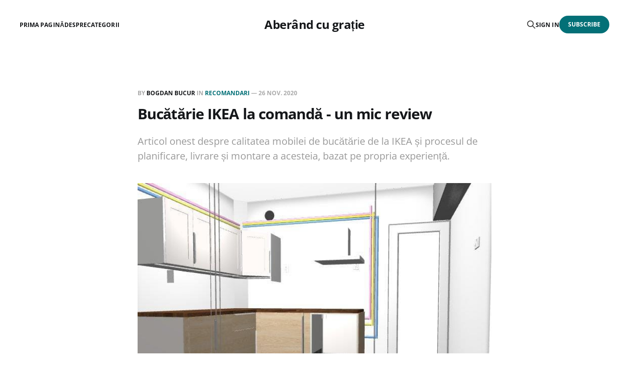

--- FILE ---
content_type: text/html; charset=utf-8
request_url: https://blog.bogdanbucur.eu/bucatarie-ikea-la-comanda-un-mic-review/
body_size: 11824
content:
<!DOCTYPE html>
<html lang="ro">

<head>
    <meta charset="utf-8">
    <meta name="viewport" content="width=device-width, initial-scale=1">
    <title>Bucătărie IKEA la comandă - un mic review</title>
    <link rel="stylesheet" href="/assets/built/screen.css?v=b36decc899">

    <meta name="description" content="Articol onest despre calitatea mobilei de bucătărie de la IKEA și procesul de planificare, livrare și montare a acesteia, bazat pe propria experiență.">
    <link rel="icon" href="https://blog.bogdanbucur.eu/content/images/size/w256h256/2021/04/bogdanbucur_logo_small.png" type="image/png">
    <link rel="canonical" href="https://blog.bogdanbucur.eu/bucatarie-ikea-la-comanda-un-mic-review/">
    <meta name="referrer" content="no-referrer-when-downgrade">
    
    <meta property="og:site_name" content="Aberând cu grație">
    <meta property="og:type" content="article">
    <meta property="og:title" content="Bucătărie IKEA la comandă - un mic review">
    <meta property="og:description" content="Articol onest despre calitatea mobilei de bucătărie de la IKEA și procesul de planificare, livrare și montare a acesteia, bazat pe propria experiență.">
    <meta property="og:url" content="https://blog.bogdanbucur.eu/bucatarie-ikea-la-comanda-un-mic-review/">
    <meta property="og:image" content="https://blog.bogdanbucur.eu/content/images/2020/11/schita-bucatarie-ikea.jpg">
    <meta property="article:published_time" content="2020-11-26T18:30:25.000Z">
    <meta property="article:modified_time" content="2020-11-26T18:30:25.000Z">
    <meta property="article:tag" content="Recomandari">
    
    <meta property="article:publisher" content="https://www.facebook.com/blog.bogdanbucur.eu">
    <meta property="article:author" content="https://www.facebook.com/bog.bucur">
    <meta name="twitter:card" content="summary_large_image">
    <meta name="twitter:title" content="Bucătărie IKEA la comandă - un mic review">
    <meta name="twitter:description" content="Articol onest despre calitatea mobilei de bucătărie de la IKEA și procesul de planificare, livrare și montare a acesteia, bazat pe propria experiență.">
    <meta name="twitter:url" content="https://blog.bogdanbucur.eu/bucatarie-ikea-la-comanda-un-mic-review/">
    <meta name="twitter:image" content="https://blog.bogdanbucur.eu/content/images/2020/11/schita-bucatarie-ikea.jpg">
    <meta name="twitter:label1" content="Written by">
    <meta name="twitter:data1" content="Bogdan BUCUR">
    <meta name="twitter:label2" content="Filed under">
    <meta name="twitter:data2" content="Recomandari">
    <meta property="og:image:width" content="700">
    <meta property="og:image:height" content="525">
    
    <script type="application/ld+json">
{
    "@context": "https://schema.org",
    "@type": "Article",
    "publisher": {
        "@type": "Organization",
        "name": "Aberând cu grație",
        "url": "https://blog.bogdanbucur.eu/",
        "logo": {
            "@type": "ImageObject",
            "url": "https://blog.bogdanbucur.eu/content/images/size/w256h256/2021/04/bogdanbucur_logo_small.png",
            "width": 60,
            "height": 60
        }
    },
    "author": {
        "@type": "Person",
        "name": "Bogdan BUCUR",
        "image": {
            "@type": "ImageObject",
            "url": "https://blog.bogdanbucur.eu/content/images/2021/07/Untitled-2.png",
            "width": 898,
            "height": 849
        },
        "url": "https://blog.bogdanbucur.eu/author/bogdan/",
        "sameAs": [
            "https://bogdanbucur.eu",
            "https://www.facebook.com/bog.bucur"
        ]
    },
    "headline": "Bucătărie IKEA la comandă - un mic review",
    "url": "https://blog.bogdanbucur.eu/bucatarie-ikea-la-comanda-un-mic-review/",
    "datePublished": "2020-11-26T18:30:25.000Z",
    "dateModified": "2020-11-26T18:30:25.000Z",
    "image": {
        "@type": "ImageObject",
        "url": "https://blog.bogdanbucur.eu/content/images/2020/11/schita-bucatarie-ikea.jpg",
        "width": 700,
        "height": 525
    },
    "keywords": "Recomandari",
    "description": "Articol onest despre calitatea mobilei de bucătărie de la IKEA și procesul de planificare, livrare și montare a acesteia, bazat pe propria experiență.",
    "mainEntityOfPage": "https://blog.bogdanbucur.eu/bucatarie-ikea-la-comanda-un-mic-review/"
}
    </script>

    <meta name="generator" content="Ghost 6.10">
    <link rel="alternate" type="application/rss+xml" title="Aberând cu grație" href="https://blog.bogdanbucur.eu/rss/">
    <script defer src="https://cdn.jsdelivr.net/ghost/portal@~2.56/umd/portal.min.js" data-i18n="true" data-ghost="https://blog.bogdanbucur.eu/" data-key="d211125f25f82fcfba287dbfdb" data-api="https://blog.bogdanbucur.eu/ghost/api/content/" data-locale="ro" crossorigin="anonymous"></script><style id="gh-members-styles">.gh-post-upgrade-cta-content,
.gh-post-upgrade-cta {
    display: flex;
    flex-direction: column;
    align-items: center;
    font-family: -apple-system, BlinkMacSystemFont, 'Segoe UI', Roboto, Oxygen, Ubuntu, Cantarell, 'Open Sans', 'Helvetica Neue', sans-serif;
    text-align: center;
    width: 100%;
    color: #ffffff;
    font-size: 16px;
}

.gh-post-upgrade-cta-content {
    border-radius: 8px;
    padding: 40px 4vw;
}

.gh-post-upgrade-cta h2 {
    color: #ffffff;
    font-size: 28px;
    letter-spacing: -0.2px;
    margin: 0;
    padding: 0;
}

.gh-post-upgrade-cta p {
    margin: 20px 0 0;
    padding: 0;
}

.gh-post-upgrade-cta small {
    font-size: 16px;
    letter-spacing: -0.2px;
}

.gh-post-upgrade-cta a {
    color: #ffffff;
    cursor: pointer;
    font-weight: 500;
    box-shadow: none;
    text-decoration: underline;
}

.gh-post-upgrade-cta a:hover {
    color: #ffffff;
    opacity: 0.8;
    box-shadow: none;
    text-decoration: underline;
}

.gh-post-upgrade-cta a.gh-btn {
    display: block;
    background: #ffffff;
    text-decoration: none;
    margin: 28px 0 0;
    padding: 8px 18px;
    border-radius: 4px;
    font-size: 16px;
    font-weight: 600;
}

.gh-post-upgrade-cta a.gh-btn:hover {
    opacity: 0.92;
}</style>
    <script defer src="https://cdn.jsdelivr.net/ghost/sodo-search@~1.8/umd/sodo-search.min.js" data-key="d211125f25f82fcfba287dbfdb" data-styles="https://cdn.jsdelivr.net/ghost/sodo-search@~1.8/umd/main.css" data-sodo-search="https://blog.bogdanbucur.eu/" data-locale="ro" crossorigin="anonymous"></script>
    
    <link href="https://blog.bogdanbucur.eu/webmentions/receive/" rel="webmention">
    <script defer src="/public/cards.min.js?v=b36decc899"></script>
    <link rel="stylesheet" type="text/css" href="/public/cards.min.css?v=b36decc899">
    <script defer src="/public/comment-counts.min.js?v=b36decc899" data-ghost-comments-counts-api="https://blog.bogdanbucur.eu/members/api/comments/counts/"></script>
    <script defer src="/public/member-attribution.min.js?v=b36decc899"></script><style>:root {--ghost-accent-color: #037077;}</style>
    <meta name="google-site-verification" content="ucJ1FQIg1TVVDxK9Kb1uRMI9vN4cVdAZ5HhStn6CJ-U" />
</head>

<body class="post-template tag-recomandari is-head-middle-logo">
<div class="gh-site">

    <header id="gh-head" class="gh-head gh-outer">
        <div class="gh-head-inner gh-inner">
            <div class="gh-head-brand">
                <div class="gh-head-brand-wrapper">
                    <a class="gh-head-logo" href="https://blog.bogdanbucur.eu">
                            Aberând cu grație
                    </a>
                </div>
                <button class="gh-search gh-icon-btn" aria-label="Search this site" data-ghost-search><svg xmlns="http://www.w3.org/2000/svg" fill="none" viewBox="0 0 24 24" stroke="currentColor" stroke-width="2" width="20" height="20"><path stroke-linecap="round" stroke-linejoin="round" d="M21 21l-6-6m2-5a7 7 0 11-14 0 7 7 0 0114 0z"></path></svg></button>
                <button class="gh-burger"></button>
            </div>

            <nav class="gh-head-menu">
                <ul class="nav">
    <li class="nav-prima-pagina"><a href="https://blog.bogdanbucur.eu/">Prima pagină</a></li>
    <li class="nav-despre"><a href="https://blog.bogdanbucur.eu/despre/">Despre</a></li>
    <li class="nav-categorii"><a href="https://blog.bogdanbucur.eu/categorii/">Categorii</a></li>
</ul>

            </nav>

            <div class="gh-head-actions">
                    <button class="gh-search gh-icon-btn" aria-label="Search this site" data-ghost-search><svg xmlns="http://www.w3.org/2000/svg" fill="none" viewBox="0 0 24 24" stroke="currentColor" stroke-width="2" width="20" height="20"><path stroke-linecap="round" stroke-linejoin="round" d="M21 21l-6-6m2-5a7 7 0 11-14 0 7 7 0 0114 0z"></path></svg></button>
                    <div class="gh-head-members">
                                <a class="gh-head-link" href="#/portal/signin" data-portal="signin">Sign in</a>
                                <a class="gh-head-btn gh-btn gh-primary-btn" href="#/portal/signup" data-portal="signup">Subscribe</a>
                    </div>
            </div>
        </div>
    </header>

    <div class="site-content">
        
<main class="site-main">


    <article class="gh-article post tag-recomandari">

        <header class="gh-article-header gh-canvas">
            <span class="gh-article-meta">
                By <a href="/author/bogdan/">Bogdan BUCUR</a>
                    in
                    <a class="gh-article-tag" href="https://blog.bogdanbucur.eu/tag/recomandari/">Recomandari</a>
                —
                <time datetime="2020-11-26">26 nov. 2020</time>
            </span>

            <h1 class="gh-article-title">Bucătărie IKEA la comandă - un mic review</h1>

                <p class="gh-article-excerpt">Articol onest despre calitatea mobilei de bucătărie de la IKEA și procesul de planificare, livrare și montare a acesteia, bazat pe propria experiență.</p>

                <figure class="gh-article-image kg-width-wide">
        <img
            srcset="/content/images/size/w400/2020/11/schita-bucatarie-ikea.jpg 400w,
                    /content/images/size/w720/2020/11/schita-bucatarie-ikea.jpg 720w,
                    /content/images/size/w960/2020/11/schita-bucatarie-ikea.jpg 960w,
                    /content/images/size/w1200/2020/11/schita-bucatarie-ikea.jpg 1200w,
                    /content/images/size/w2000/2020/11/schita-bucatarie-ikea.jpg 2000w"
            sizes="(max-width: 1200px) 100vw, 1200px"
            src="/content/images/size/w1200/2020/11/schita-bucatarie-ikea.jpg"
            alt="Bucătărie IKEA la comandă - un mic review"
        >
    </figure>
        </header>

        <div class="gh-content gh-canvas">
            <p>Înainte să ne comandăm mobila de bucătărie de la IKEA am căutat pe internet o părere onestă atât despre calitatea mobilei cât și despre proces în sine (planificare, livrare, montare). Cum nu am găsit nimic care să mă ajute, am decis să scriu singur un astfel de articol bazat pe propria mea experiență.</p><h3 id="de-ce-am-ales-mobila-de-buc-t-rie-de-la-ikea">De ce am ales mobila de bucătărie de la IKEA?</h3><p>Deși sunt un fan al mobilei de la IKEA (calitate decentă, prețuri bune și montaj facil), nu am luat-o în calcul atunci când ne-am interesat de un set nou de mobilier de bucătărie. Bucătăria noastră e una cu formă mai atipică, pereți nu tocmai drepți, un colț tăiat și o jungă de țevi. Drept urmare, nu ne așteptam să găsim în IKEA ceva mulat fix pe nevoile noastre și am fi preferat să mergem pe o variantă făcută la comandă în adevăratul sens al cuvântului. Varianta aceasta a picat rapid.</p><p>În primul rând, prețurile vehiculate erau foarte mari, de la un minim de 6-7000 de lei. În al doilea rând, nu am găsit pe nimeni care să realizeze ceva realmente personalizat, se lucrau tot cu corpuri de mobilă prefabricate. Același lucru l-am auzit și de la amicii noștri care au apelat la diverse firme. Unii dintre ei chiar se plângeau de un dulăpior care nu încăpuse cum trebuie tocmai din cauză că nu fusese realizat pe dimensiunile corecte ale camerei.</p><p>Am renunțat deci la căutări și am decis să facem o programare la IKEA, să vedem măcar dacă ne pot ajuta. În fond, nu aveam nimic de pierdut.</p><h3 id="care-au-fost-pa-ii">Care au fost pașii?</h3><p>Primul pas a fost să facem o <a href="https://www.ikea.com/ro/ro/customer-service/services/servicii-pentru-bucatarii-pubaa7e9d11?ref=blog.bogdanbucur.eu">programare gratuită</a> pe site-ul lor pentru o sesiune de planificare. Procesul e online, e simplu, numai că ai nevoie de un <a href="https://www.ikea.com/ro/ro/profile/signup/family/?ref=blog.bogdanbucur.eu">cont IKEA Family</a>, cont care se obține tot online și tot simplu. Mai în glumă, mai în serios, singura dificultate am întâmpinat-o la fața locului când habar nu aveam ce să facem. Răspunsul e următorul: te duci la zona de bucătării, cauți un angajat și îi spui că ai o programare la ora X, după care te ajută ei. Mi-ar fi plăcut ceva mai modern, poate să fie afișat lângă zonele de asistență un număr de rezervare, să știi unde aștepți dar asta e numai un moft.</p><p>Ca o notă, ținând cont de <a href="https://blog.bogdanbucur.eu/covidspiratii/">vremurile interesante pe care le trăim</a>, trebuie menționat că în cadrul procesului de asistență ești separat de angajații IKEA printr-un panou transparent, tu privești la un monitor, ei lucrează la altul. Nimic de îngrijorat din punct de vedere sanitar (se subînțelege că poartă și măști) .</p><p>Lipsa unor soluții puternice de personalizare la nivel de dimensiuni face destul de necesară achiziționarea <a href="https://www.ikea.com/ro/ro/customer-service/services/servicii-pentru-bucatarii-pubaa7e9d11?ref=blog.bogdanbucur.eu">serviciului de măsurători oferit de IKEA</a>. Cei cu bucătării simple, fără cine știe ce țevi sau obstacole pot măsura singuri și se pot prezenta cu datele gata pregătite. Ceilalți pot proceda ca noi. Mai exact, am fost la ședința inițială de planificare cu niște valori cât mai apropiate și după ce ne-am convins că totul va fi ok, am cumpărat serviciul de măsurare și am programat o nouă ședință de planificare, unde să mergem la sigur.</p><p>Asta a însemnat să plătim 99 de lei pentru noua ședința de planificare (poți merge și pe varianta gratuită) și încă 100 de lei pentru măsurători. După ce cumperi mobila de bucătărie primești înapoi contravaloarea acestor servicii sub formă de voucher, deci cred că sunt costuri ce pot fi privite ca un avans. Aveți doar grijă să păstrați bonurile sau să înregistrați plățile pe cardul IKEA Family.</p><p>În ceea ce mă privește, consider că a meritat banii. Ambele servicii se rezervă la date și intervaluri de timp care să îți convină, în funcție de disponibilitatea ambelor părți. Băiatul care ne-a măsurat nouă a fost punctual și profesionist, a terminat cam în 30 de minute, și a notat absolut tot: dimensiunile pereților, unghiuri, poziția țevilor și cu cât ieșeau în afară, poziția prizelor, grosimea plintei și a faianței, etc.</p><p>Toate aceste dimensiuni au fost trimise către reprezentantul IKEA, astfel încât la următoarea vizită totul a fost pregătit și puteam fi siguri pe spațiul disponibil pentru mobilă precum și posibilele impedimente.</p><h3 id="c-t-de-personalizabil-e-mobila">Cât de personalizabilă e mobila?</h3><p>Ideea e următoarea: există un număr de tipuri de corpuri de mobilă cu câteva dimensiuni standard. Nu ai soluții din fabrică pentru mascare de țevi sau pentru ocolirea unor obstacole mai atipice. Dacă ai măsurat greșit distanța și crezi că încape totul la fix, o să ai o surpriză foarte neplăcută când o să vezi că nu ai de unde să mai tai 1 centimetru din mobilă sau să o forțezi.</p><p>Corpurile suspendate au mai multe dimensiuni posibile, atât la înălțime cât și la adâncime. Dacă ai spațiul necesar, există chiar și combo-uri, cu un set de dulapuri ceva mai micuțe și mai înguste amplasate deasupra sau dedesubt. Au soluții și pentru colțuri, ca mobila să se continue pe ambii pereți, inclusiv în varianta în care colțurile au țevi pe <em>verticală </em>iar mobila ar trebui să vină pe deasupra lor. În schimb, nu există nici o soluție pentru situația în care țevile ar veni în spatele dulapurilor pe <em>orizontală </em>iar acestea ar trebui să le mascheze. Ori le prinzi deasupra sau dedesubtul țevilor, ori improvizezi pe propria răspundere. </p><!--kg-card-begin: markdown--><p><img src="/content/images/2020/11/schita-bucatarie-ikea-1.jpg" alt="Schița bucătăriei noastre, unde se poate observa cum trebuie să ne mulăm mobila după țevăraie" loading="lazy"><br>
<span class="image-label">Schița bucătăriei noastre, unde se poate observa cum trebuie să ne mulăm mobila după țevăraie</span></p>
<!--kg-card-end: markdown--><p>Corpurile de bază au dimensiuni fixe, exceptând lungimea. Blatul e ceva mai mare, astfel încât să poată acoperi o eventuală distanțare de perete cauzată de plinte sau țevi, dar marja nu e tocmai grozavă, parcă în jur de 6 centimetri.</p><p>Mai departe, în interiorul corpurilor poți opta pentru sertare sau pentru polițe, în funcție de preferințele fiecăruia. Ai și ceva opțiuni pentru designul și culoarea panourilor de uși sau tipul de mânere, suficient cât să simți că ai făcut ceva personalizat. Le poți vedea și live, prin showroom, ceea ce face mult mai simplă și aprecierea dimensiunilor, de exemplu, să poți decide dacă îți ajung dulapurile de 60 de centimetri sau dacă le vrei poate pe cele de 80. În plus, poți să vezi oricând costurile totale și să revii asupra alegerilor precedente dacă vrei să te încadrezi într-un buget anume.</p><p>Pentru spațiile rămase goale poți cumpăra așa-numitele panouri de umplere, care sunt simple bucăți de lemn, pe același model/material cu mobila, care pot masca găurile. Nu vă așteptați însă ca aceste panouri să vină pre-decupate sau cu sisteme de prindere. Tot ce primești e placa de lemn, la seturi standard de dimensiuni, placă ce se va tăia tocmai la montare.</p><h3 id="cum-e-cu-livrarea">Cum e cu livrarea?</h3><p>Odată finalizat planul bucătăriei și lista de materiale necesare, angajatul IKEA verifică pe loc stocul produselor. Dacă totul e disponibil și ai cu ce să cari, poți lua mobila acasă chiar atunci. În caz contrar poți programa o livrare. Costă 129 de lei (parcă) pe tonă, poți alege intervalul orar în care să fie livrată (în funcție de disponibilitate) și livrarea se face până în casă, nu ți se trântește mobila în fața blocului, ca la alte firme de renume.</p><p>Nu sunt sigur ce se întâmplă în cazul în care nu toate piesele sunt pe stoc și durează mai mult să revină. În cazul nostru lipseau două polițe, așa că nu au fost incluse în factură. Au fost marcate, să știm care sunt, ni s-a spus cam la ce dată reintră în stoc și am fost rugați să revenim. Nu am idee dacă ar fi fost posibil să amâni toată comanda până intra totul pe stoc. În cazul nostru, nu a contat. Mai mult chiar, ar fi fost complet degeaba acele polițe deci tot răul spre bine: am ieșit mai ieftin.</p><h3 id="cum-e-cu-montarea">Cum e cu montarea?</h3><p>Spuneam la începutul articolului că nu am găsit pe net nici un review al mobilei de bucătărie de la IKEA. Am găsit în schimb persoane care se plângeau de montaj și a reprezentat principalul motiv pentru care nu am luat multă vreme în calcul IKEA ca o soluție pentru bucătăria nostră.</p><p>Pentru vreo 6 metri pătrați de mobilă, însemnând 3 corpuri suspendate, 2 corpuri de bază, un corp de colț pentru chiuvetă și unul pentru cuptor/aragaz încorporabil, prețul ar fi fost de aproape 700 de lei, în condițiile în care mobila în sine ne-a costat 5100 de lei, dintre care cam 500 au fost pentru sistemul de iluminat. Includea tăierea și decuparea blatului dar nu și detaliile de finețe sau corpurile de umplere.</p><p>Unul dintre corpurile suspendate era de colț și conform softului lor risca să nu intre perfect (colțul nostru nu e drept, la 90 de grade, ci e cumva tăiat). Angajatul IKEA ne-a spus că e posibil să fie nevoie să punem o bucată de lemn între corp și perete, dar că echipa lor de montaj nu asigura astfel de servicii, deci va fi nevoie să ne înțelegem <em>cumva </em>cu ei (*<em>hint hint</em>*). Apoi am continuat pe aceeași notă: aia nu făceau, ailaltă la fel, nici asta nu asigurau, chiuveta s-ar fi putut să nu încapă pentru că era mai adâncă decât recomandările lor... mai că îți tăia tot cheful. În principiu plăteai o căruță de bani pentru montare iar ei asigurau doar varianta simplă și optimă. Dacă o lua ceva pe arătură, ghinion.</p><p>I-am spus atunci că intenționăm să ne ocupăm singuri de montare (fusese planul de la bun început, reacția IKEA nu a făcut decât să ne întărească convingerea). Discuția a continuat apoi într-un mod mult mai productiv și am analizat împreună posibilele impedimente. Am semnat că nu doresc livrare și că am luat la cunoștință de potențialele complicații, care chiar ne-au fost explicate. Au fost lucruri de bun simț care nu m-ar fi deranjat absolut deloc dacă nu mi s-ar fi trântit pe ultima sută de metri, chiar după semnătură, un "<em>da' să știți că noi nu preluăm montaje"</em>, de-mi venea să îi trântesc la rândul meu un "<em>băbăiatule, da' cine mă crezi"</em>?</p><p>Dincolo de orgoliul meu rănit, nu prea am ce să le reproșez la acest capitolul. Băiatul care ne-a făcut planificarea și-a dat interesul și a încercat să ne explice tot ce era de explicat după ce am menționat că facem singuri montarea. Ne-a ajutat cu tot ce a putut, inclusiv prin printarea proiectului din proprie inițiativă, ca să ne putem orienta după el la aranjarea pieselor.</p><p>Să montezi o bucătărie IKEA e o muncă grea dar nu necesită o echipă profesionistă decât dacă nu ai timp, nu ești priceput deloc la genul acesta de munci sau ai un fizic mai firav. Cu banii economisiți pe serviciul de livrare poți cumpăra uneltele necesare, dacă nu le ai deja.</p><p>Ce unelete sunt necesare? Următoarele:</p><ul><li>o șurubelniță electrică</li><li>o șurubelniță dreaptă pentru câteva operații de finețe</li><li>un ciocan</li><li>un cutter sau un cuțit</li><li>un creion sau un marker</li><li>o bormașină și burghie de metal și lemn</li><li>șuruburi și dibluri pentru montarea corpurilor suspendate pe perete (<a href="https://www.ikea.com/ro/ro/p/fixa-set-holzsuruburi-dibluri-260buc-00169249/?ref=blog.bogdanbucur.eu">setul de la IKEA e perfect</a>)</li><li>un fierăstru pendular</li><li>o nivelă (dacă vrei să faci treaba treabă)</li></ul><p>Eu am avut la dispoziție și un <a href="https://www.bosch-professional.com/ro/ro/products/gsa-12v-14-060164L902?ref=blog.bogdanbucur.eu">fierăstru sabie de mână</a> plus un <a href="https://www.bosch-diy.com/gb/en/p/pmf-220-ce-0603102000-v39174?ref=blog.bogdanbucur.eu">multicutter </a>iar un fierăstrău circular ar fi făcut tăierea blatului mult mai simplă, dar te poți descurca fără ele.</p><p>Pentru început, mobila vine cu clasicele instrucțiuni IKEA în fiecare pachet. Dacă urmezi pașii cu atenție, nu ai cum să greșești. Corpurile suspendate se montează pe un sistem genial de șine. E nevoie de ajutorul încă unei persoane pentru poziționarea lor pe perete și marcajul găurilor necesare, după care te descurci singur. Odată șinele prinse bine în șuruburi, corpurile suspendate sunt ușor de agățat de șină și garantat vor fi drepte și la același nivel.</p><p>În cazul meu corpul de colț a avut nevoie de o decupare a fundului pentru a se potrivi la fix pe unghiul din camera noastră, ceva ce nu ar fi fost acoperit de montajul oficial. Așa mi l-am tăiat singur, am măsurat să se potrivească bine, am refăcut panoul din spate iar acum nici nu se cunoaște. Mobilă pe comandă, nu alta!</p><p>Pentru corpurile de bază nu au fost provocări speciale. Blatul a fost mai greu de cărat și manevrat, o bucată având 40 de kilograme, iar cealaltă 30 de kilograme. Nu eram ironic când spuneam că nu ai șanse dacă ești firav, mai ales în condițiile în care panourile au în jur de 2 metri și nu sunt ușor de apucat.</p><p>Decuparea blatului pentru chiuvetă și plita de aragaz se face cu ajutorul combinației de bormașină + fierăstrău pendular. Am avut instrucțiunile de decupare în manualele de chiuvetă, respectiv de la aragaz, nici unul dintre ele luat din IKEA și nu au fost probleme.</p><p>La final am fixat singur panourile de umplere, să nu rămână spații goale. Pe cel de sus, de vreo 7 centrimetri lățime, l-am transformat într-un fel de mini-dulap pentru sacoșe, ceva ce iarăși nu îți făcea nimeni cu pachetul standard.</p><!--kg-card-begin: markdown--><p><img src="/content/images/2020/11/sertar-sacose-personalizat.jpg" alt="Dulap sacoșe pă comandă" loading="lazy"><br>
<span class="image-label">Dulap sacoșe pă comandă</span></p>
<!--kg-card-end: markdown--><p>Au fost aproape 3 zile de muncă, de dimineață până seara (fără exagerare), dar nu te forțează nimeni să lucrezi într-un ritm anume. Am lucrat singur în marea majoritate a timpului, dar pentru anumite operații mi-a dat prietena o mână de ajutor. Dacă beneficiați de spațiu cred că pot lucra în paralel și două sau chiar trei persoane, caz în care automat va dura mai puțin.</p><p>Am avut astfel garanția lucrului făcut cât de bine se poate, fără improvizații făcute de vreun Dorel leneș sau cu chef de șpagă. Singur faci bine, că doar faci pentru tine!</p><h3 id="ce-faci-dac-nu-o-po-i-monta-singur">Ce faci dacă nu o poți monta singur?</h3><p>Sincer... nu știu. Sunt destui pe lumea asta care au folosit serviciile de montare oferite de IKEA deci probabil depinde de norocul fiecăruia și echipa pe care o prinde.</p><p>La o bucătărie fără provocări speciale la nivel de formă și țevi nu ar trebui să apară probleme. Iar cel mai rău lucru care se poate întâmpla este 1) să ți se monteze mobila mai în dorul lelii și/sau 2) să te cerți cu cei care montează din cauză că nu vă înțelegeți la ciubuc.</p><p>Cât de probabil este acest lucru? Nu am idee și ar fi aiurea să vorbesc despre un serviciu pe care nu l-am folosit personal. În plus, trebuie menționat că aceste griji sunt valabile și dacă iei mobila de bucătărie din altă parte sau dacă decizi să cauți singur o altă firmă care să asigure montajul.</p><h3 id="cum-e-cu-returul">Cum e cu returul?</h3><p>Nouă ne-au rămas câteva piese extra: un panou pe care nu l-am mai folosit, o plintă în plus, niște polițe, etc. Le-am dus înapoi la magazinul IKEA și am primit pe loc banii înapoi, fără întrebări sau discuții.</p><p>În cazul nostru rămăseseră sigilate, deci nu ar fi trebuit să avem probleme. Pentru eventuale piese desfăcute nu cunosc politica de retur, dar am înțeles că ar fi ok și așa.</p><h3 id="a-meritat">A meritat?</h3><p>Pentru noi, da. Dacă vă descurcați singuri cu montatul mobilei, atunci oferta celor de la IKEA e greu de depășit la raportul calitate-preț.</p><p>Nu suntem mofturoși și suntem conștienți că IKEA e la origine mobilă de buget, nu lux și opulență. Ținând cont de acest aspect, am fost mereu mulțumiți de toată mobila luată de la ei iar cea de bucătărie nu face excepție.</p><p>Evident, linia o vom trage după ce trec măcar 6 luni dar pe moment suntem bine.</p>
        </div>

    </article>

    <div class="gh-canvas">
    <div class="navigation">
            <a class="navigation-item navigation-previous" href="/covidspiratii/">
                <span class="navigation-label">Previous</span>
                <h4 class="navigation-title">Covid-spirații</h4>
            </a>
            <a class="navigation-item navigation-next" href="/tehnologia-bat-o-vina/">
                <span class="navigation-label">Next</span>
                <h4 class="navigation-title">Tehnologia, bat-o vina</h4>
            </a>
    </div>
</div>
    <br/>
    <div class="gh-canvas">
        <section class="share" style="display: inline-flex; align-items: center; line-height: 36px; font-size: 0.9em;">
            <span> Ți-a placut?&nbsp;</span>
            <div class="fb-like" data-href="https://blog.bogdanbucur.eu/bucatarie-ikea-la-comanda-un-mic-review/" data-layout="standard" data-action="like" data-show-faces="true" data-share="false"></div>
        </section>
    </div>

        <div class="gh-comments gh-canvas">
            <div class="fb-comments" data-href="https://blog.bogdanbucur.eu/bucatarie-ikea-la-comanda-un-mic-review/" data-numposts="10"></div>
        </div>


        <div class="related-wrapper gh-outer">
        <section class="related-posts gh-inner">
            <h3 class="related-title">
                <span class="text">You might also like...</span>
            </h3>
            <div class="post-feed">
                    <article class="post tag-recomandari u-shadow">
<a class="post-link" href="/ceaiul-de-hibiscus/">
        <figure class="post-media">
            <div class="u-placeholder same-height rectangle">
                <img
                    class="post-image u-object-fit"
                    srcset="/content/images/size/w400/2026/01/IMG_20260120_121014.jpg 400w,
                            /content/images/size/w720/2026/01/IMG_20260120_121014.jpg 750w,
                            /content/images/size/w960/2026/01/IMG_20260120_121014.jpg 960w,
                            /content/images/size/w1200/2026/01/IMG_20260120_121014.jpg 1140w,
                            /content/images/size/w2000/2026/01/IMG_20260120_121014.jpg 1920w"
                    sizes="600px"
                    src="/content/images/size/w960/2026/01/IMG_20260120_121014.jpg"
                    alt="Ceaiul de Hibiscus"
                    loading="lazy"
                >
            </div>
        </figure>

    <div class="post-wrapper">
        <header class="post-header">
                <span class="post-tag">Recomandari</span>

            <h2 class="post-title">
                Ceaiul de Hibiscus
            </h2>
        </header>

            <div class="post-excerpt">
                În punga de cadouri de Crăciun primită de la sora mea era
            </div>
    </div>

    <footer class="post-footer">
        <span class="post-more">Read More</span>

        <div class="post-author">
                    <span class="post-author-link">
                        <img class="post-author-image" src="/content/images/size/w150/2021/07/Untitled-2.png" alt="Bogdan BUCUR" loading="lazy">
                    </span>
        </div>
    </footer>
</a>
</article>                    <article class="post tag-recomandari u-shadow">
<a class="post-link" href="/stray-un-joc-cu-o-pisica/">
        <figure class="post-media">
            <div class="u-placeholder same-height rectangle">
                <img
                    class="post-image u-object-fit"
                    srcset="/content/images/size/w400/2025/12/stray.jpg 400w,
                            /content/images/size/w720/2025/12/stray.jpg 750w,
                            /content/images/size/w960/2025/12/stray.jpg 960w,
                            /content/images/size/w1200/2025/12/stray.jpg 1140w,
                            /content/images/size/w2000/2025/12/stray.jpg 1920w"
                    sizes="600px"
                    src="/content/images/size/w960/2025/12/stray.jpg"
                    alt="Stray - un joc cu o pisică"
                    loading="lazy"
                >
            </div>
        </figure>

    <div class="post-wrapper">
        <header class="post-header">
                <span class="post-tag">Recomandari</span>

            <h2 class="post-title">
                Stray - un joc cu o pisică
            </h2>
        </header>

            <div class="post-excerpt">
                Stray e un joc lansat în 2022, lăudat la vremea lui, pe
            </div>
    </div>

    <footer class="post-footer">
        <span class="post-more">Read More</span>

        <div class="post-author">
                    <span class="post-author-link">
                        <img class="post-author-image" src="/content/images/size/w150/2021/07/Untitled-2.png" alt="Bogdan BUCUR" loading="lazy">
                    </span>
        </div>
    </footer>
</a>
</article>                    <article class="post tag-recomandari u-shadow">
<a class="post-link" href="/lies-of-p/">
        <figure class="post-media">
            <div class="u-placeholder same-height rectangle">
                <img
                    class="post-image u-object-fit"
                    srcset="/content/images/size/w400/2025/09/Lies_of_p_cover_art.jpg 400w,
                            /content/images/size/w720/2025/09/Lies_of_p_cover_art.jpg 750w,
                            /content/images/size/w960/2025/09/Lies_of_p_cover_art.jpg 960w,
                            /content/images/size/w1200/2025/09/Lies_of_p_cover_art.jpg 1140w,
                            /content/images/size/w2000/2025/09/Lies_of_p_cover_art.jpg 1920w"
                    sizes="600px"
                    src="/content/images/size/w960/2025/09/Lies_of_p_cover_art.jpg"
                    alt="Lies of P"
                    loading="lazy"
                >
            </div>
        </figure>

    <div class="post-wrapper">
        <header class="post-header">
                <span class="post-tag">Recomandari</span>

            <h2 class="post-title">
                Lies of P
            </h2>
        </header>

            <div class="post-excerpt">
                Nu am fost niciodată bun la jocuri care să necesite reflexe rapide.
            </div>
    </div>

    <footer class="post-footer">
        <span class="post-more">Read More</span>

        <div class="post-author">
                    <span class="post-author-link">
                        <img class="post-author-image" src="/content/images/size/w150/2021/07/Untitled-2.png" alt="Bogdan BUCUR" loading="lazy">
                    </span>
        </div>
    </footer>
</a>
</article>                    <article class="post tag-recomandari u-shadow">
<a class="post-link" href="/robocop-rogue-city/">
        <figure class="post-media">
            <div class="u-placeholder same-height rectangle">
                <img
                    class="post-image u-object-fit"
                    srcset="/content/images/size/w400/2025/06/RoboCop_Rogue_City_cover_art.jpg 400w,
                            /content/images/size/w720/2025/06/RoboCop_Rogue_City_cover_art.jpg 750w,
                            /content/images/size/w960/2025/06/RoboCop_Rogue_City_cover_art.jpg 960w,
                            /content/images/size/w1200/2025/06/RoboCop_Rogue_City_cover_art.jpg 1140w,
                            /content/images/size/w2000/2025/06/RoboCop_Rogue_City_cover_art.jpg 1920w"
                    sizes="600px"
                    src="/content/images/size/w960/2025/06/RoboCop_Rogue_City_cover_art.jpg"
                    alt="RoboCop: Rogue City"
                    loading="lazy"
                >
            </div>
        </figure>

    <div class="post-wrapper">
        <header class="post-header">
                <span class="post-tag">Recomandari</span>

            <h2 class="post-title">
                RoboCop: Rogue City
            </h2>
        </header>

            <div class="post-excerpt">
                Mă număr printre cei care au prins franciza RoboCop în vremurile ei
            </div>
    </div>

    <footer class="post-footer">
        <span class="post-more">Read More</span>

        <div class="post-author">
                    <span class="post-author-link">
                        <img class="post-author-image" src="/content/images/size/w150/2021/07/Untitled-2.png" alt="Bogdan BUCUR" loading="lazy">
                    </span>
        </div>
    </footer>
</a>
</article>            </div>
        </section>
</div>
</main>
    </div>

    <footer class="gh-foot no-menu gh-outer">
        <div class="gh-foot-inner gh-inner">
            <div class="gh-copyright">
                Aberând cu grație © 2026
            </div>
            <div class="gh-powered-by">
                <a href="https://ghost.org/" target="_blank" rel="noopener">Powered by Ghost</a>
            </div>
        </div>
    </footer>

</div>

    <div class="pswp" tabindex="-1" role="dialog" aria-hidden="true">
    <div class="pswp__bg"></div>

    <div class="pswp__scroll-wrap">
        <div class="pswp__container">
            <div class="pswp__item"></div>
            <div class="pswp__item"></div>
            <div class="pswp__item"></div>
        </div>

        <div class="pswp__ui pswp__ui--hidden">
            <div class="pswp__top-bar">
                <div class="pswp__counter"></div>

                <button class="pswp__button pswp__button--close" title="Close (Esc)"></button>
                <button class="pswp__button pswp__button--share" title="Share"></button>
                <button class="pswp__button pswp__button--fs" title="Toggle fullscreen"></button>
                <button class="pswp__button pswp__button--zoom" title="Zoom in/out"></button>

                <div class="pswp__preloader">
                    <div class="pswp__preloader__icn">
                        <div class="pswp__preloader__cut">
                            <div class="pswp__preloader__donut"></div>
                        </div>
                    </div>
                </div>
            </div>

            <div class="pswp__share-modal pswp__share-modal--hidden pswp__single-tap">
                <div class="pswp__share-tooltip"></div>
            </div>

            <button class="pswp__button pswp__button--arrow--left" title="Previous (arrow left)"></button>
            <button class="pswp__button pswp__button--arrow--right" title="Next (arrow right)"></button>

            <div class="pswp__caption">
                <div class="pswp__caption__center"></div>
            </div>
        </div>
    </div>
</div>
<script src="/assets/built/main.min.js?v=b36decc899"></script>

<!-- Google Analytics -->
<script>
    (function(i,s,o,g,r,a,m){i['GoogleAnalyticsObject']=r;i[r]=i[r]||function(){
        (i[r].q=i[r].q||[]).push(arguments)},i[r].l=1*new Date();a=s.createElement(o),
        m=s.getElementsByTagName(o)[0];a.async=1;a.src=g;m.parentNode.insertBefore(a,m)
                            })(window,document,'script','//www.google-analytics.com/analytics.js','ga');

    ga('create', 'UA-57790002-1', 'auto');
    ga('send', 'pageview');

</script>
<div id="fb-root"></div>
<script async defer crossorigin="anonymous" src="https://connect.facebook.net/ro_RO/sdk.js#xfbml=1&version=v19.0&appId=1549509608628385" nonce="abuLBZXZ"></script>

</body>
</html>

--- FILE ---
content_type: text/plain
request_url: https://www.google-analytics.com/j/collect?v=1&_v=j102&a=809238225&t=pageview&_s=1&dl=https%3A%2F%2Fblog.bogdanbucur.eu%2Fbucatarie-ikea-la-comanda-un-mic-review%2F&ul=en-us%40posix&dt=Buc%C4%83t%C4%83rie%20IKEA%20la%20comand%C4%83%20-%20un%20mic%20review&sr=1280x720&vp=1280x720&_u=IEBAAEABAAAAACAAI~&jid=1162715011&gjid=1036707985&cid=1685675506.1769746079&tid=UA-57790002-1&_gid=1019680368.1769746079&_r=1&_slc=1&z=736055423
body_size: -451
content:
2,cG-ELS4CYVRCX